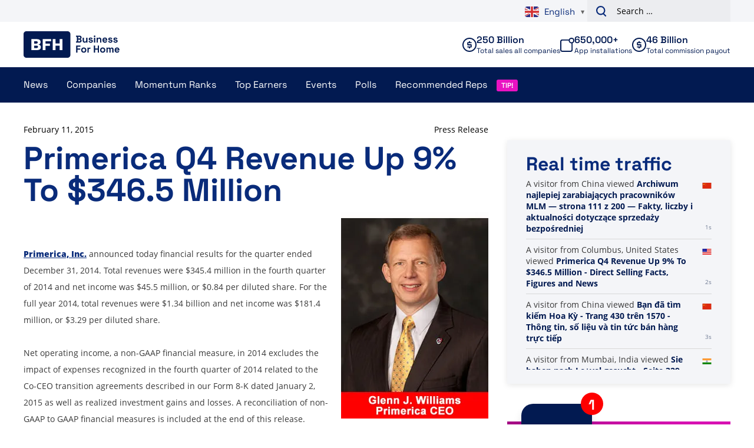

--- FILE ---
content_type: text/plain; charset=UTF-8
request_url: https://www.businessforhome.org/traffic-list/?EIO=4&transport=polling&t=PlkBCqb
body_size: -196
content:
0{"sid":"Pyt1AqXYokHgRuf4xtrb","upgrades":["websocket"],"pingInterval":25000,"pingTimeout":5000}

--- FILE ---
content_type: text/plain; charset=UTF-8
request_url: https://www.businessforhome.org/traffic-list/?EIO=4&transport=polling&t=PlkBCvt&sid=Pyt1AqXYokHgRuf4xtrb
body_size: 974
content:
40{"sid":"i7xMpR4NtiYwO5tDxtrd"}42["data_init",{"servertime":1769227472,"visitors":[{"location":{"country":"China","iso":"CN"},"page":{"title":"Bạn đã tìm kiếm Hoa Kỳ - Trang 430 trên 1570 - Thông tin, số liệu và tin tức bán hàng trực tiếp","url":"https://vi.businessforhome.org/?paged=430&s=US&post_type=post","id":"160225"},"time":1769227471},{"location":{"city":"Mumbai","country":"India","iso":"IN"},"page":{"title":"Sie haben nach Le+vel gesucht - Seite 329 von 702 - Fakten, Zahlen und Neuigkeiten zum Direktverkauf","url":"https://de.businessforhome.org/?paged=329&s=Le%2Bvel","id":"176023"},"time":1769227470},{"location":{"country":"United States","iso":"US"},"page":{"title":"Neora legt im Juni mit explosivem Wachstum und Dynamik zu - Fakten, Zahlen und Neuigkeiten zum Direktvertrieb","url":"https://de.businessforhome.org/2025/07/neora-heats-up-in-june-with-explosive-growth-and-momentum/?fbclid=IwZXh0bgNhZW0CMTEAAR5mlJHM-8bX4X1aQX7KRAKt0bRUAm2ICO4yVz27oRH881_uIg2nQzalaFdrYA_aem_5p2gSQ-rCTOYW8G8YHpmjw","id":"203595"},"time":1769227469},{"location":{"city":"Prineville","country":"United States","iso":"US"},"page":{"title":"Why Standards Beat Goals for Lasting Success - Direct Selling Facts, Figures and News","url":"https://www.businessforhome.org/2025/12/bob-snyder-drive-standards-vs-goals/?fbclid=IwZXh0bgNhZW0CMTEAc3J0YwZhcHBfaWQMMjU2MjgxMDQwNTU4AAEevo724AF5S--_NKIt9fOTFqrSYHHrw-zqE7tT7X4uExR5rmbaiEbdf4NcKIo_aem_F3qWeW2yBLewgifsYjGBPQ","id":"207366"},"time":1769227467},{"location":{"country":"Japan","iso":"JP"},"page":{"title":"Sie haben nach v gesucht – Seite 629 von 1573 – Fakten, Zahlen und Neuigkeiten zum Direktverkauf","url":"https://de.businessforhome.org/?paged=629&post_type=post&s=v","id":"5807"},"time":1769227466},{"location":{"country":"China","iso":"CN"},"page":{"title":"APLGO ponownie bije rekordy – fakty, liczby i aktualności dotyczące sprzedaży bezpośredniej","url":"https://pl.businessforhome.org/2022/10/aplgo-is-breaking-records-again/","id":"174136"},"time":1769227465},{"location":{"city":"Kuala Lumpur","country":"Malaysia","iso":"MY"},"page":{"title":"You searched for Zinzino - Direct Selling Facts, Figures and News","url":"https://www.businessforhome.org/?s=Zinzino","id":"207905"},"time":1769227463},{"location":{"country":"China","iso":"CN"},"page":{"title":"Kho lưu trữ người nổi tiếng MLM - Trang 16 trên 36 - Sự kiện, số liệu và tin tức bán hàng trực tiếp","url":"https://vi.businessforhome.org/category/mlm-celebrities/page/16/","id":"158620"},"time":1769227462},{"location":{"country":"Japan","iso":"JP"},"page":{"title":"You searched for investview - Direct Selling Facts, Figures and News","url":"https://www.businessforhome.org/?s=investview","id":"207524"},"time":1769227459},{"location":{"city":"St Louis","country":"United States","iso":"US"},"page":{"title":"Partner.Co Announces 2027 E.P.I.C. Escape to Morocco - Direct Selling Facts, Figures and News","url":"https://www.businessforhome.org/2026/01/partner-co-epic-escape-morocco-2027/","id":"208745"},"time":1769227458}]}]

--- FILE ---
content_type: text/plain; charset=UTF-8
request_url: https://www.businessforhome.org/traffic-list/?EIO=4&transport=polling&t=PlkBCxx&sid=Pyt1AqXYokHgRuf4xtrb
body_size: -63
content:
42["new_visit",{"location":{"city":"Columbus","country":"United States","iso":"US"},"page":{"title":"Primerica Q4 Revenue Up 9% To $346.5 Million - Direct Selling Facts, Figures and News","url":"https://www.businessforhome.org/2015/02/primerica-q4-revenue-up-9-to-346-5-million/","id":"36753"},"time":1769227472}]